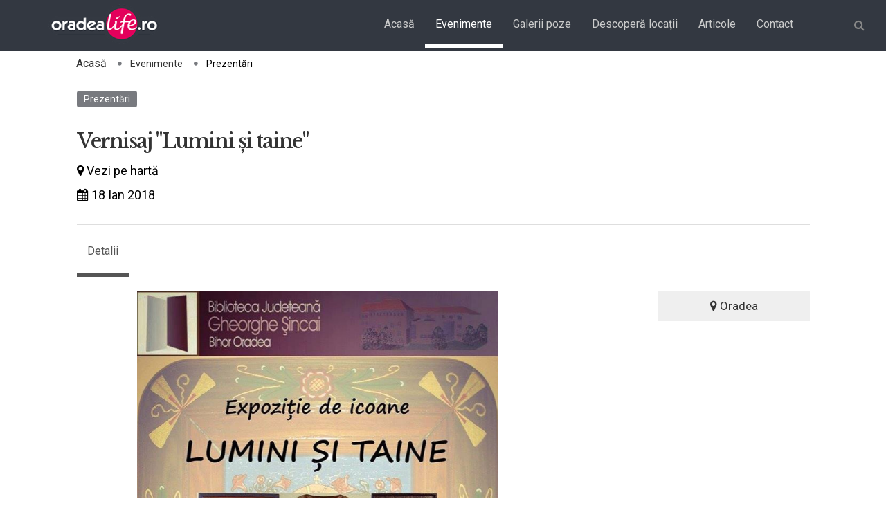

--- FILE ---
content_type: text/html; charset=utf-8
request_url: https://oradealife.ro/evenimente/prezentari/82-vernisaj-lumini-si-taine.html
body_size: 5199
content:

<!DOCTYPE html>
<html lang="ro-ro" dir="ltr">
<head profile="http://www.w3.org/2005/10/profile">
	<link rel="icon" type="image/png" href="https://oradealife.ro//images/ol-favicon.png">
    <meta name="viewport" content="width=device-width, initial-scale=1" />
    <meta property="fb:app_id" content="1359132100829671" />
	<meta property="og:site_name" content="OradeaLife" />
    <meta property="og:locale" content="ro-RO" />
    <meta charset="utf-8" />
	<base href="https://oradealife.ro/evenimente/prezentari/82-vernisaj-lumini-si-taine.html" />
	<meta name="keywords" content="Oradea, Evenimente, Poze, Foto, Spectacole, Concerte" />
	<meta name="title" content="Vernisaj &quot;Lumini și taine&quot; " />
	<meta name="description" content="Biblioteca Județeană „Gheorghe Șincai&quot; Bihor va găzdui joi, 18 ianuarie 2018, ora 13:00, în galeria expozițională de la parterul Sediului central, vernisajul expoziției de pictură „Lumini și taine&quot;.
Expoziția va..." />
	<title>Vernisaj &quot;Lumini și taine&quot; </title>
	<link href="/templates/oradealife/css/vendor.min.css" rel="stylesheet" />
	<link href="/templates/oradealife/css/template.min.css" rel="stylesheet" />
	<script src="https://maps.googleapis.com/maps/api/js?key=AIzaSyCRTbdcKaBQm-161LcLHUGy0BrKpjyn_T4"></script>
	<script src="https://oradealife.ro/media/com_olbase/js/ollayoutgmapsfrontendwide.min.js"></script>
	<script src="/templates/oradealife/js/vendor.priority.min.js"></script>
	<script src="/templates/oradealife/js/vendor.min.js" defer></script>
	<script src="/templates/oradealife/js/template.min.js" defer></script>
	<script>
window.olbaseurl = "https://oradealife.ro/";jQuery(function($){ initTooltips(); $("body").on("subform-row-add", initTooltips); function initTooltips (event, container) { container = container || document;$(container).find(".hasTooltip").tooltip({"html": true,"container": "body"});} });
	jQuery(function ($) {
		initChosen();
		$("body").on("subform-row-add", initChosen);

		function initChosen(event, container)
		{
			container = container || document;
			$(container).find(".advancedSelect").chosen({"disable_search_threshold":10,"search_contains":true,"allow_single_deselect":true,"placeholder_text_multiple":"Type or select some options","placeholder_text_single":"Selecta\u021bi o op\u021biune","no_results_text":"Selecta\u021bi c\u00e2teva op\u021biuni"});
		}
	});
	
window.addEventListener('DOMContentLoaded', function() {
	(function($) {
		jQuery(document).ready(function() {
			var value, searchword = jQuery('#mod-finder-searchword93');

			// Get the current value.
			value = searchword.val();

			// If the current value equals the default value, clear it.
			searchword.on('focus', function ()
			{
				var el = jQuery(this);

				if (el.val() === 'Căutare...')
				{
					el.val('');
				}
			});

			// If the current value is empty, set the previous value.
			searchword.on('blur', function ()
			{
				var el = jQuery(this);

				if (!el.val())
				{
					el.val(value);
				}
			});

			jQuery('#mod-finder-searchform93').on('submit', function (e)
			{
				e.stopPropagation();
				var advanced = jQuery('#mod-finder-advanced93');

				// Disable select boxes with no value selected.
				if (advanced.length)
				{
					advanced.find('select').each(function (index, el)
					{
						var el = jQuery(el);

						if (!el.val())
						{
							el.attr('disabled', 'disabled');
						}
					});
				}
			});
				var suggest = jQuery('#mod-finder-searchword93').autocomplete({
					serviceUrl: '/component/finder/?task=suggestions.suggest&amp;format=json&amp;tmpl=component',
					paramName: 'q',
					minChars: 1,
					maxHeight: 400,
					width: 300,
					zIndex: 9999,
					deferRequestBy: 500,
					onSelect: function(suggestion) {
						jQuery(this).parent().parent().submit()
					}
				});
		});
	})(jQuery);
});
	</script>
	<meta property="og:title" content="Vernisaj &quot;Lumini și taine&quot; " />
	<meta property="og:description" content="Biblioteca Județeană „Gheorghe Șincai&quot; Bihor va găzdui joi, 18 ianuarie 2018, ora 13:00, în galeria expozițională de la parterul Sediului central, vernisajul expoziției de pictură „Lumini și taine&quot;.
Expoziția va..." />
	<meta property="og:type" content="website" />
	<meta property="og:url" content="/evenimente/prezentari/82-vernisaj-lumini-si-taine.html" />
	<meta property="og:image" content="https://oradealife.ro/media/com_olevent/upload/9-prezentari/big/vernisaj-lumini-si-taine-82.jpg" />
	<meta property="og:image:width" content="1356" />
	<meta property="og:image:height" content="1920" />
	<link rel="canonical" href="http://oradealife.ro/evenimente/prezentari/82-vernisaj-lumini-si-taine.html" />



<script type="text/javascript">
            
 var _gaq = _gaq || [];
 _gaq.push(['_setAccount', 'UA-101506436-1']);
_gaq.push(['_trackPageview']);
 (function() {
  var ga = document.createElement('script'); ga.type = 'text/javascript'; ga.async = true;
  ga.src = ('https:' === document.location.protocol ? 'https://ssl' : 'http://www') + '.google-analytics.com/ga.js';
  var s = document.getElementsByTagName('script')[0]; s.parentNode.insertBefore(ga, s);
 })();
</script>
<!-- Asynchonous Google Analytics Plugin by PB Web Development -->

</head>
<body>
    <div class="site-container">
        <div class="content-container">
            <div class="content-container-overlay hidden-md hidden-lg"></div>
                        <header class="header header-menu header-divider-bottom affix">
                <div class="container">
                    <div class="sr-only">
                        <a href="#main-content" title="" target="_self">
                            <span></span>
                        </a>
                        <a href="#main-navigation" title="" target="_self">
                            <span></span>
                        </a>
                    </div>
                    <div class="header-container header-divider-right clearfix">
                        
<nav class="nav navbar-default" id="main-menu">
		<div class="navbar-header">
			<button type="button" class="navbar-toggle collapsed" data-toggle="collapse" data-target="#main-navigation" aria-expanded="false">
				<span class="sr-only">TPL_ORADEALIFE_TOGGLE_NAVIGATION</span>
				<span class="icon-bar"></span>
				<span class="icon-bar"></span>
				<span class="icon-bar"></span>
			</button>
			<a class="navbar-brand" href="https://oradealife.ro/"><img src="https://oradealife.ro/templates/oradealife/images/oradealife-logo.png" alt="OradeaLife" title="Oradealife" /></a>
		</div>
		
			<div class="collapse navbar-collapse" id="main-navigation">
		<ul class="nav navbar-nav navbar-right">
<li class="item-115"><a href="/" >Acasă</a></li><li class="item-116 active parent"><a href="/evenimente.html" >Evenimente</a></li><li class="item-117 parent"><a href="/galerii-poze.html" >Galerii poze</a></li><li class="item-118 parent"><a href="/descopera-locatii.html" >Descoperă locații</a></li><li class="item-119"><a href="/articole.html" >Articole</a></li><li class="item-120"><a href="/contact.html" >Contact</a></li><li class="item-125 icon-link fb-link hidden-md hidden-lg"><a class="icon-link fb-link hidden-md hidden-lg" href="https://www.facebook.com/OradeaLife.ro/" target="_blank" ><span class="link-title">Facebook</span></a></li><li class="item-126 icon-link yt-link hidden-md hidden-lg"><a class="icon-link yt-link hidden-md hidden-lg" href="https://www.youtube.com/user/OradeaLife" target="_blank" ><span class="link-title">Youtube</span></a></li><li class="item-267  icon-link highres-toggle hidden-md hidden-lg"><a class=" icon-link highres-toggle hidden-md hidden-lg" href="/" ><span class="link-title">Descarcă imagini la rezoluție mare</span></a></li>		</ul>
	</div><!-- /.navbar-collapse -->
</nav>
<form id="mod-finder-searchform93" action="/rezultate-cautare.html" method="get" class="form-search">
	<div class="finder search-form">
		<label for="mod-finder-searchword93" class="element-invisible finder search-form sr-only">Căutare</label><input type="search" name="q" id="mod-finder-searchword93" class="search-query input-medium" size="25" value="" placeholder="Căutare..."/><button class="search-button" type="submit"><i class="fa fa-search"></i></button><button class="search-button search-close" type="submit"><i class="fa fa-times"></i></button>
							</div>
</form>

                    </div>
                </div>
            </header>
            <section id="main-content">
                <main>
                    

<div class="breadcrumb-container hidden-xs hidden-sm">
	<div class="container">
		<ul itemscope itemtype="https://schema.org/BreadcrumbList" class="breadcrumb hidden-xs hidden-sm">
								<li itemprop="itemListElement" itemscope itemtype="https://schema.org/ListItem">
													<a itemprop="item" href="/" class="pathway"><span itemprop="name">Acasă</span></a>
						
						<meta itemprop="position" content="1">
					</li>
									<li itemprop="itemListElement" itemscope itemtype="https://schema.org/ListItem">
													<a itemprop="item" href="/evenimente.html" class="pathway"><span itemprop="name">Evenimente</span></a>
						
						<meta itemprop="position" content="2">
					</li>
									<li itemprop="itemListElement" itemscope itemtype="https://schema.org/ListItem" class="active">
						<span itemprop="name">
							Prezentări						</span>
						<meta itemprop="position" content="3">
					</li>
						</ul>
	</div>
</div>

                    <div id="system-message-container" class="container container_padding">
	</div>

					
<div class="event component component_divider container container_padding item-container">
	<div class="container-wrapper">

		<div class="heading heading_relative clearfix">
			<div class="heading-title pull-left">
				<div class="product-hero-category">
					<a href="/evenimente/prezentari.html" class="label label-primary">Prezentări</a>
				</div>
				<h1 class="product-hero-title">Vernisaj "Lumini și taine" </h1>
				<div class="clearfix"></div>
                                    <div class="product-hero-info">
                    <a href="#olgmap" class="list-item-map smooth-scroll">
                        <i class="fa fa-map-marker" aria-hidden="true"></i>
                                                    Vezi pe hartă                                            </a>
                    </div>
                                <div class="product-hero-info">
                    <span class="item-date">
                        <i class="fa fa-calendar" aria-hidden="true"></i>
                        18 Ian 2018                    </span>
                </div>
			</div>
		</div>

		<ul class="nav nav-tabs ol-nav" role="tablist">
			<li role="presentation" class="active"><a href="#details" aria-controls="details" role="tab" data-toggle="tab">Detalii</a></li>
			
					</ul>

		<div class="row">
			<div class="col-sm-8">

				<div class="tab-content">
					<div role="tabpanel" class="tab-pane active" id="details">
						<div class="row">
							<div class="col-sm-12">
								<div class="item-presentation-gallery event-presentation-gallery">
									<div>
										<img class="img-responsive img-scalable" src="[data-uri]" data-src-low="/media/com_olevent/upload/9-prezentari/med/vernisaj-lumini-si-taine-82.jpg" data-src-high="/media/com_olevent/upload/9-prezentari/big/vernisaj-lumini-si-taine-82.jpg" />
									</div>
								</div>
							</div>
							<div class="col-sm-12 event-description item-description">
								<p>Biblioteca Județeană „Gheorghe Șincai" Bihor va găzdui joi, 18 ianuarie 2018, ora 13:00, în galeria expozițională de la parterul Sediului central, vernisajul expoziției de pictură „Lumini și taine".</p>
<p>Expoziția va cuprinde icoane pictate de Cosmin Florentin Pop, preot ortodox la Jaca, Ungaria.</p>
<p>Evenimentul este organizat cu sprijinul Asociaţiei Femeilor Ortodoxe Române din Episcopia Oradiei (AFOREO), reprezentată la eveniment de dna Viorica Chertes.</p>							</div>
						</div>
					</div>

									</div>
			</div>
			<div class="col-sm-4 item-contact event-contact">
									<a href="/descopera-locatii/divertisment-si-recreere/174-oradea.html" class="item-info-item event-info-item event-tel"><i class="fa fa-map-marker"></i> Oradea</a>
				                							</div>
		</div>
	</div>
</div>

	<script type="text/javascript">
		var locations = [];
		locations.push({
			id: 174,
			lat: '47.05482150',
			lng: '21.92874312',
			zoom: 15,
			title: 'Vernisaj &quot;Lumini și taine&quot; ',
			infoWindow: {
				content: '<p><strong>Vernisaj &quot;Lumini și taine&quot; </strong><br /><br /><strong>Oradea</strong><br /><img class="img-responsive" src="/media/com_ollocation/upload/13-timp-liber/med/oradea-174.jpg" alt="Vernisaj &quot;Lumini și taine&quot; " style="max-width:200px" /><br /></p>'
			}
		});
		window.ollocations = locations;
	</script>

	
<div class="olgmap wide" tabindex="-1" role="dialog" id="olgmap">
</div>


                    
<div class="breadcrumb-container above-footer hidden-xs hidden-sm">
	<div class="container">
		<ul itemscope itemtype="https://schema.org/BreadcrumbList" class="breadcrumb above-footer hidden-xs hidden-sm">
								<li itemprop="itemListElement" itemscope itemtype="https://schema.org/ListItem">
													<a itemprop="item" href="/" class="pathway"><span itemprop="name">Acasă</span></a>
						
						<meta itemprop="position" content="1">
					</li>
									<li itemprop="itemListElement" itemscope itemtype="https://schema.org/ListItem">
													<a itemprop="item" href="/evenimente.html" class="pathway"><span itemprop="name">Evenimente</span></a>
						
						<meta itemprop="position" content="2">
					</li>
									<li itemprop="itemListElement" itemscope itemtype="https://schema.org/ListItem" class="active">
						<span itemprop="name">
							Prezentări						</span>
						<meta itemprop="position" content="3">
					</li>
						</ul>
	</div>
</div>

                </main>
            </section>
			<footer class="footer">
				<div class="container container_padding">
					<div class="container-wrapper">
						<div class="row">
							<div class="col-md-3 col-sm-4 col-xs-6">
								<ul class="nav menu mod-list">
<li class="item-249 deeper parent"><a href="/galerii-poze.html" title="Oradea life - galerii poze la evenimente din Oradea">Galerii poze</a><ul class="nav-child unstyled small"><li class="item-231"><a href="/galerii-poze/spectacole.html" >Spectacole</a></li><li class="item-232"><a href="/galerii-poze/targuri.html" >Târguri</a></li><li class="item-233"><a href="/galerii-poze/prezentari.html" >Prezentări</a></li><li class="item-234"><a href="/galerii-poze/festivaluri.html" >Festivaluri</a></li><li class="item-235"><a href="/galerii-poze/petreceri.html" >Petreceri</a></li><li class="item-236"><a href="/galerii-poze/concerte.html" >Concerte</a></li><li class="item-237"><a href="/galerii-poze/expozitii.html" >Expoziții</a></li><li class="item-238"><a href="/galerii-poze/afaceri.html" >Afaceri</a></li><li class="item-239"><a href="/galerii-poze/sportive.html" >Sportive</a></li><li class="item-240"><a href="/galerii-poze/diverse.html" >Diverse</a></li></ul></li></ul>

							</div>
							<div class="col-md-3 col-sm-4 col-xs-6">
								<ul class="nav menu mod-list">
<li class="item-250 deeper parent"><a href="/descopera-locatii.html" >Descoperă locații</a><ul class="nav-child unstyled small"><li class="item-241"><a href="/descopera-locatii/cazare.html" >Cazare</a></li><li class="item-242"><a href="/descopera-locatii/mancare-si-bautura.html" >Mâncare și băutură</a></li><li class="item-243"><a href="/descopera-locatii/cumparaturi.html" >Cumpărături</a></li><li class="item-244"><a href="/descopera-locatii/servicii-si-afaceri.html" >Servicii</a></li><li class="item-245"><a href="/descopera-locatii/arta-si-cultura.html" >Artă și cultură</a></li><li class="item-246"><a href="/descopera-locatii/atractii-turistice.html" >Atracții turistice</a></li><li class="item-247"><a href="/descopera-locatii/divertisment-si-recreere.html" >Divertisment și recreere</a></li></ul></li></ul>

							</div>
							<div class="clearfix footer-divider hidden-lg hidden-md hidden-sm"></div>
							<div class="col-md-3 col-sm-4 col-xs-6">
								<ul class="nav menu mod-list">
<li class="item-248 alias-parent-active deeper parent"><a href="/evenimente.html" >Evenimente</a><ul class="nav-child unstyled small"><li class="item-221"><a href="/evenimente/spectacole.html" >Spectacole</a></li><li class="item-222"><a href="/evenimente/targuri.html" >Târguri</a></li><li class="item-223 current active"><a href="/evenimente/prezentari.html" >Prezentări</a></li><li class="item-224"><a href="/evenimente/festivaluri.html" >Festivaluri</a></li><li class="item-225"><a href="/evenimente/petreceri.html" >Petreceri</a></li><li class="item-226"><a href="/evenimente/concerte.html" >Concerte</a></li><li class="item-227"><a href="/evenimente/expozitii.html" >Expoziții</a></li><li class="item-229"><a href="/evenimente/afaceri.html" >Afaceri</a></li><li class="item-228"><a href="/evenimente/sportive.html" >Sportive</a></li><li class="item-230"><a href="/evenimente/diverse.html" >Diverse</a></li></ul></li></ul>

							</div>
							<div class="clearfix footer-divider hidden-lg hidden-md hidden-xs"></div>
							<div class="col-md-3 col-sm-4 col-xs-6">
								<ul class="nav menu mod-list">
<li class="item-255"><a href="/articole.html" >Articole</a></li></ul>

							</div>
						</div>
					</div>
				</div>
			</footer>
			<footer class="footer-bottom">
				<div class="container container_padding">
					<div class="container-wrapper">
						<div class="row">
							<div class="col-md-3 col-sm-12">
								

<div class="custom footer-logo"  >
	<p><a href="/?view=default"><img src="/images/oradealife-logo-header.png" alt="" /></a></p></div>

							</div>
							<div class="col-md-9 col-sm-12">
								<ul class="nav menu mod-list">
<li class="item-294"><a href="https://www.facebook.com/OradeaLife.ro/" class="icon-link fb-link" target="_blank" rel="noopener noreferrer">Facebook</a></li><li class="item-295"><a href="https://www.youtube.com/user/OradeaLife" class="icon-link yt-link" target="_blank" rel="noopener noreferrer">Youtube</a></li><li class="item-296"><a href="http://www.topsound.ro" target="_blank" rel="noopener noreferrer">Topsound</a></li><li class="item-258"><a href="/termeni-si-conditii.html" >Termeni și condiții</a></li><li class="item-260"><a href="/contact.html" >Contact</a></li><li class="item-261 divider"><span class="separator ">© Copyright 2019</span>
</li></ul>

							</div>
						</div>
					</div>
				</div>
			</footer>
        </div>
    </div>
</body>
</html>



--- FILE ---
content_type: text/css
request_url: https://oradealife.ro/templates/oradealife/css/template.min.css
body_size: 6383
content:
body{font-family:"Helvetica Neue",Helvetica,Arial,sans-serif;font-size:14px;font-size:1.4rem;line-height:1.42857;color:#333}h1{font-family:Georgia,"Times New Roman",serif;font-size:50px;font-size:5rem;font-weight:500;letter-spacing:-2px;letter-spacing:-.2rem}h2{color:#000;font-family:"Helvetica Neue",Helvetica,Arial,sans-serif;font-size:33px;font-size:3.3rem;font-weight:700;line-height:20px;line-height:2rem;letter-spacing:-1px;letter-spacing:-.1rem}h3{color:#000;font-size:24px;font-size:2.4rem;line-height:24px;line-height:2.4rem}@media (max-width:375px){h3{font-size:20px;font-size:2rem;line-height:20px;line-height:2rem}}@media (max-width:320px){h3{font-size:18px;font-size:1.8rem;line-height:18px;line-height:1.8rem}}h4,h5,h6{color:#232323;font-family:"Helvetica Neue",Helvetica,Arial,sans-serif;font-size:16px;font-size:1.6rem;line-height:26px;line-height:2.6rem}h2 .alternate,h2.alternate{color:#5f5f5f;font-style:italic;font-weight:100;font-size:26px;font-size:2.6rem}p{font-family:"Helvetica Neue",Helvetica,Arial,sans-serif;font-size:15px;font-size:1.5rem;line-height:22px;line-height:2.2rem;margin:0 0 10px;margin:0 0 1rem}a{-webkit-transition:color .3s;transition:color .3s;cursor:pointer;color:inherit}@media (min-width:768px){.navbar-toggle{display:block}.content-container+.navbar-collapse .navbar-nav{margin:7.5px -15px}.content-container+.navbar-collapse .navbar-right{float:none!important}.content-container+.navbar-collapse .navbar-nav>li{float:none}}@media (min-width:992px){.navbar-toggle{display:none}}.navbar-default .navbar-toggle{border:0 none}.navbar-default .navbar-toggle .icon-bar{height:4px}.navbar-default .navbar-toggle:focus,.navbar-default .navbar-toggle:hover{background:transparent none}.navbar-default .navbar-toggle:focus .icon-bar,.navbar-default .navbar-toggle:hover .icon-bar{background-color:#bbb}.label-primary{background-color:#787a7f;color:#fff;padding:5px 10px;padding:.5rem 1rem;font-size:14px;font-size:1.4rem;font-weight:400;display:inline-block}.label-primary[href]:focus,.label-primary[href]:hover{background-color:#787a7f}.component+.component_divider,.component_divider+.component{margin-top:20px;margin-top:2rem}@media (max-width:375px){.component+.component_divider,.component_divider+.component{margin-top:10px;margin-top:1rem}}@media (max-width:320px){.component+.component_divider,.component_divider+.component{margin-top:10px;margin-top:1rem}}.component_divider .row{position:relative}.component_divider+.component_divider{margin-top:10px;margin-top:1rem;padding-top:25px;padding-top:2.5rem}@media (max-width:375px){.component_divider+.component_divider{margin-top:5px;margin-top:.5rem;padding-top:15px;padding-top:1.5rem}}@media (max-width:320px){.component_divider+.component_divider{margin-top:2px;margin-top:.2rem;padding-top:5px;padding-top:.5rem}}.heading{margin-bottom:30px;margin-bottom:3rem}@media (max-width:320px){.heading{margin-bottom:15px;margin-bottom:1.5rem}}@media (max-width:375px){.heading{margin-bottom:15px;margin-bottom:1.5rem}}.heading_relative{position:relative}.heading-options{float:right}.heading-cta{margin-top:-5px;margin-top:-.5rem}.title{margin:10px 10px 0 0;margin:1rem 1rem 0 0;float:left}.title.title_component{float:none}.title+.title.title_secondary{font-size:33px;font-size:3.3rem}@media (max-width:375px){.title+.title.title_secondary,.title.title_main{font-size:24px;font-size:2.4rem}}@media (max-width:320px){.title+.title.title_secondary,.title.title_main{font-size:24px;font-size:2.4rem}}.calendar-container .title{float:none}.btn{display:inline-block;border-radius:2px;border:0;line-height:1;height:auto;-webkit-transition:all .1s;transition:all .1s;font-size:12px;font-size:1.2rem}.btn-pent{padding:15px 23px;padding:1.5rem 2.3rem;font-family:"Helvetica Neue",Helvetica,Arial,sans-serif;color:#232323;background-color:#fff;box-shadow:inset 0 0 0 2px #aeaeae;text-transform:uppercase}.btn-pent:hover{box-shadow:inset 0 0 0 4px #aeaeae;background-color:#fff}.btn-cta{margin-top:25px;margin-top:2.5rem}.modal .vertical-alignment-helper{display:table;height:100%;width:100%;pointer-events:none}.modal .vertical-align-center{display:table-cell;vertical-align:middle;pointer-events:none}.modal .vertical-align-center .modal-content{width:inherit;height:inherit;margin:0 auto;pointer-events:all}.modal .vertical-align-center .modal-body{min-height:calc(70vh)}.modal #olgmap{width:100%;height:100%}.vcenter-parent{position:relative}.vcenter{position:absolute;top:50%;transform:translateY(-50%)}.list-container .fa-spinner{font-size:64px}.breadcrumb-container{margin-bottom:20px;margin-bottom:2rem}@media (max-width:767px){.breadcrumb-container{margin-bottom:10px;margin-bottom:1rem}}.breadcrumb{margin-bottom:0;background:transparent none}.container-fluid .breadcrumb{padding:8px 0;padding:.8rem 0}.breadcrumb-container.above-footer{margin-bottom:0;margin-top:20px;margin-top:2rem}.breadcrumb>li{position:relative;padding-left:25px;padding-left:2.5rem;padding-right:6px;padding-right:.6rem;font-size:16px;font-size:1.6rem}.container-fluid .breadcrumb>li:first-of-type{padding-left:0}.breadcrumb>li.active{color:#000}.breadcrumb>li+li{font-size:14px;font-size:1.4rem}.breadcrumb>li+li:before{font-family:FontAwesome;content:"";font-size:6.667px;font-size:.667rem;color:#787a7f;display:inline-block;position:absolute;top:4px;left:2px}.img-responsive{width:100%}.gallery-image-download{padding:10px}.slick-gallery img.img-responsive{width:100%}.slick-gallery img.img-responsive.img-vertical{width:auto;height:100%;margin:0 auto}.slick-gallery .slick-prev{left:20px;z-index:1}.slick-gallery .slick-next{right:20px}.slick-gallery .slick-next:before,.slick-gallery .slick-prev:before{color:#000}.slick-gallery .slick-dots{bottom:-35px}.slick-gallery .slick-next,.slick-gallery .slick-prev{background:#000;opacity:0;width:50px;height:50px}.slick-gallery .slick-prev{left:0}.slick-gallery .slick-next{right:0}.slick-gallery .slick-next,.slick-gallery .slick-prev{opacity:.6}.slick-gallery .slick-next:before,.slick-gallery .slick-prev:before{color:#fff;font-family:FontAwesome;font-size:30px;font-size:3rem}.slick-gallery .slick-prev:before{content:""}.slick-gallery .slick-next:before{content:""}.slick-dots li button:before{font-size:9px;content:"";background-color:#000;border-radius:50%;width:12px;height:12px;border:2px solid rgba(255,255,255,.8)}.site-container{position:relative;overflow:hidden}.content-container{transition:all,.2s;overflow:hidden}.content-container-overlay{display:none;height:100%;width:100%;position:absolute;z-index:8000;top:73px;background:rgba(0,0,0,.5)}.content-container_open .content-container-overlay{display:block}.header{background-color:#343942;min-height:73px;position:relative}@media (max-width:320px){.header .container-fluid{padding:0}.header .container-fluid .nav#main-menu{padding:0 0 0 5px;padding:0 0 0 .5rem}}.header.affix{top:0;left:0;width:100%;z-index:8000;background-color:rgba(52,57,66,.9);position:fixed;transition:left,.2s}.header.affix.open{left:calc(100% - 75px)}.content-container>#main-content{border-top:73px solid #343942}.footer{margin-top:0;background-color:#333;color:#8e9197;padding:20px;padding:2rem}.homepage .footer{margin-top:40px}.footer-divider{margin-bottom:20px;margin-bottom:2rem}.footer .nav>li>a{display:inline-block;padding:0;color:#fff;font-family:"Libre Baskerville",Georgia,"Times New Roman",serif;font-size:18px;font-size:1.8rem;margin-bottom:10px;margin-bottom:1rem}.footer .nav>li>a:focus,.footer .nav>li>a:hover{background:transparent none}.footer .nav li a:focus,.footer .nav li a:hover{color:#fff;text-decoration:none}.footer .nav li .nav-child{padding-left:20px;padding-left:2rem}.footer .nav li .nav-child li{list-style:inside none}.footer .nav li .nav-child li a{display:inline-block;padding:5px 0;padding:.5rem 0}.footer-bottom .container_padding.container-fluid{text-align:center}.footer-bottom .container-wrapper .row>div{min-height:96px;min-height:9.6rem;line-height:96px;line-height:9.6rem}.footer-bottom .container_padding.container-fluid .container-wrapper .row>div{min-height:64px;min-height:6.4rem;line-height:64px;line-height:6.4rem}.footer-bottom p{margin:0;padding:20px 0;padding:2rem 0}.footer-bottom .container_padding.container-fluid .footer-logo p{padding:10px 0 0}.footer-bottom .nav li{display:inline-block}.footer-bottom .nav li a,.footer-bottom .nav li span{display:inline;color:#3f3f3f;font-size:12px;font-size:1.2rem}.footer-bottom .nav li a:focus,.footer-bottom .nav li a:hover{background:transparent none}.activebar-container{position:fixed;width:100%;bottom:0;left:0;padding:20px;background-color:#555;color:#fff}.activebar-container p{margin:0}nav#main-menu{min-height:73px;background:transparent none;border-color:transparent;padding:0 4.3333% 0 0}nav#main-menu .navbar-brand{padding:0 15px 0 0;height:auto}nav#main-menu .navbar-brand img{margin-top:6px}@media (min-width:768px){#main-menu .navbar-collapse.collapse{display:none!important}}@media (min-width:992px){#main-menu .navbar-collapse.collapse{display:block!important}}@media (max-width:991px){nav#main-menu .navbar-header{float:none}nav#main-menu .navbar-brand{display:block;float:none;width:161px;margin:0 auto}}nav#main-menu .navbar-nav>li{position:relative}nav#main-menu .navbar-nav>li>a{color:#ccc;font-family:"Helvetica Neue",Helvetica,Arial,sans-serif;font-size:16px;font-size:1.6rem;line-height:39px;line-height:3.9rem;transition:box-shadow .3s}nav#main-menu .navbar-nav>li>a:hover{color:#fff;box-shadow:inset 0 -5px #ccc}nav#main-menu .navbar-nav>li.active>a{color:#fff;box-shadow:inset 0 -5px #fff}.wf-active nav#main-menu .navbar-nav>li>a{font-family:Roboto,"Helvetica Neue",Helvetica,Arial,sans-serif}nav#main-menu .navbar-nav>li.active>a{background:transparent none}nav#main-menu .navbar-toggle{margin-top:18px;margin-top:1.8rem;float:left}@media (max-width:991px){.content-container_open{transform:translate3d(calc(100% - 75px),0,0) scale3d(1,1,1)}#main-navigation{top:0;left:calc(75px - 100%);position:fixed;height:100%!important;transition:all .15s;width:calc(100% - 75px);background-color:rgba(52,57,66,1)}#main-navigation[aria-expanded=true]{border-right:1px solid #888;left:0}#main-navigation li>a{padding:20px 28px;padding:2rem 2.8rem;color:#ccc;border-bottom:1px solid #888;text-transform:uppercase;display:block;font-weight:700;font-family:"Helvetica Neue",Helvetica,Arial,sans-serif;transition:box-shadow .3s}#main-navigation li>a:focus,#main-navigation li>a:hover{box-shadow:inset 5px 0 #ccc;color:#fff;background:transparent none}.wf-active #main-navigation li>a{font-family:Roboto,"Helvetica Neue",Helvetica,Arial,sans-serif}#main-navigation li.active>a{color:#fff;box-shadow:inset 5px 0 #fff}#main-navigation li.icon-link{float:left}#main-navigation li.icon-link>a{border-bottom:none;font-family:FontAwesome;font-size:28px;font-size:2.8rem;font-weight:400;text-rendering:auto;-webkit-font-smoothing:antialiased;-moz-osx-font-smoothing:grayscale;color:#ccc;box-shadow:none;padding:18px 10px;padding:1.8rem 1rem}#main-navigation li.icon-link>a:active,#main-navigation li.icon-link>a:focus,#main-navigation li.icon-link>a:hover{color:#ccc}#main-navigation li.icon-link>a.highres-toggle,#main-navigation li.icon-link>a.highres-toggle:active,#main-navigation li.icon-link>a.highres-toggle:focus,#main-navigation li.icon-link>a.highres-toggle:hover{color:#666}#main-navigation li.icon-link>a.highres-toggle.selected{color:#ccc}#main-navigation li.icon-link>a .link-title{display:none}#main-navigation li.icon-link>a.highres-toggle .link-title{display:block;font-size:1rem;line-height:1rem;text-transform:none;color:#999;font-family:Roboto,"Helvetica Neue",Helvetica,Arial,sans-serif}#main-navigation li.icon-link>a.highres-toggle.selected .link-title{color:#fff}#main-navigation a.fb-link:before{content:"\f09a"}#main-navigation a.yt-link:before{content:""}#main-navigation a.highres-toggle:before{content:"\f03e";float:left;margin-right:10px}#main-navigation a.highres-toggle:after{content:"";display:table;clear:both}}#secondary-menu{margin-bottom:20px;margin-bottom:2rem}#secondary-menu .navbar-toggle{float:none;text-align:center;cursor:pointer}#secondary-menu .navbar-toggle span{text-transform:uppercase;font-weight:700}#secondary-menu .navbar-toggle i{display:block;float:right}#secondary-menu .navbar-collapse{padding:0;text-transform:uppercase}#secondary-menu .container-fluid{padding:0}#secondary-menu .navbar-collapse li{height:70px;height:7rem;border-bottom:1px solid #dedede}#secondary-menu .navbar-collapse a{color:#787a7f;font-weight:700;line-height:50px;line-height:5rem;transition:box-shadow .3s}#secondary-menu .navbar-collapse a:hover{box-shadow:inset 5px 0 #000;color:#000;background:transparent none}@media (min-width:768px){#secondary-menu .navbar-collapse.collapse{display:none!important}#secondary-menu .navbar-collapse.collapse.in{display:block!important}}@media (min-width:992px){#secondary-menu .navbar-collapse.collapse{display:block!important}#secondary-menu .navbar-collapse li{float:left;border-bottom:0 none}#secondary-menu .navbar-collapse a{text-transform:initial}#secondary-menu .navbar-collapse a:hover{box-shadow:inset 0 -5px #000}}.nav-tabs.ol-nav{border:0 none}.nav-tabs.ol-nav li{margin-bottom:0}.nav-tabs.ol-nav li a,.nav-tabs.ol-nav li a:focus,.nav-tabs.ol-nav li a:hover{border:0 none;background-color:transparent;font-size:16px;font-size:1.6rem;line-height:55px;line-height:5.5rem;transition:box-shadow .3s}.nav-tabs.ol-nav li a:hover{color:#000;box-shadow:inset 0 -5px #acacac}.nav-tabs.ol-nav li.active a{box-shadow:inset 0 -5px #555}.header .form-search{position:absolute;top:0;right:0;width:78px;height:100%;padding:0 15px;transition:width .3s;transform:translate3d(0,0,0)}@media (max-width:320px){.header .form-search{padding-right:5px;padding-right:.5rem}}.header .form-search.open{width:100%}@media (min-width:992px){.header .form-search.open{width:320px}}.header .form-search .search-form{height:100%}.header .search-form .search-query{position:absolute;left:0;top:0;width:100%;height:100%;border:0 none;padding:10px 20px;padding:1rem 2rem;font-size:22px;font-size:2.2rem;-webkit-appearance:none;opacity:0;background-color:#f2f2f2;z-index:10;transition:opacity .3s;transform:translate3d(0,0,0)}@media (max-width:320px){.header .search-form .search-query{padding-right:5px;padding-right:.5rem}}@media (min-width:992px){.header .search-form .search-query{font-size:16px;font-size:1.6rem}}.header .form-search.open .search-form .search-query{opacity:1}.header .search-form .search-button{height:100%;font-size:22px;font-size:2.2rem;background:transparent none;border:0 none;color:#888;float:right;margin-right:10px;position:relative;z-index:10}@media (max-width:320px){.header .search-form .search-button{padding:0 0 0 44px;padding:0 0 0 4.4rem}}@media (min-width:992px){.header .search-form .search-button{font-size:16px;font-size:1.6rem}}.header .search-form .search-close{display:none}.touchevents .header .form-search.open .search-form .search-button{display:none}.touchevents .header .form-search.open .search-form .search-close{display:block}.carousel{overflow:hidden}.carousel_bleed{overflow:visible}@media (min-width:993px){.container_padding>.container-wrapper{padding-left:2px;padding-right:2px}}@media (min-width:1200px){.container_padding>.container-wrapper{padding-left:41px;padding-left:4.1rem;padding-right:40px;padding-right:4rem}}.carousel_bleed .slick-list{overflow:visible}.carousel_variable_width .highlight{padding:0 15px;padding:0 1.5rem}.carousel_bleed .carousel-control{position:absolute;width:100%;height:100%;z-index:2;top:0;background:rgba(255,255,255,.5);opacity:1}.carousel_bleed .carousel-control-prev{transform:translateX(-100%);right:15px;left:auto;box-shadow:10px 0 15px 0 rgba(255,255,255,.5)}.carousel_bleed .carousel-control-next{transform:translateX(100%);left:15px;background:transparent none}@media (min-width:1200px){.carousel_bleed .carousel-control-next{box-shadow:-10px 0 15px 0 rgba(255,255,255,.5);background:rgba(255,255,255,.5)}}.carousel-btn-nav{position:absolute;padding:0;border:0;background:#000;color:transparent;text-indent:-999rem;top:calc((100vw - 30px)/ 1.5 / 2);transform:translateY(-50%);width:50px;height:50px;opacity:0;display:none}.event-slider .carousel-btn-nav{top:235.5px}.highlights_carousel:hover .carousel-btn-nav,.touchevents .highlights_carousel .carousel-btn-nav{opacity:.4}.carousel-btn-nav{display:block}.carousel-swipe-icon{width:64px;height:64px;background:rgba(255,255,255,.9);padding:4px;position:absolute;left:50%;top:20%;transform:translateX(-50%);border-radius:16px;display:none}.carousel-swipe-icon .swipe-icon{width:100%;height:100%;background:url(../images/icon-swipe.png) center no-repeat;background-size:cover}@media (min-width:481px){.carousel-btn-nav{top:calc((100vw - 60px)/ 2 / 1.5 / 2)}}@media (min-width:767px){.carousel-btn-nav{top:calc((100vw - 60px)/ 2 / 1.5 / 2)}}@media (min-width:993px){.carousel-btn-nav{top:97.5px}}@media (min-width:1200px){.carousel-btn-nav{top:111px}}.carousel_bleed .carousel-control:hover .carousel-btn-nav,.touchevents .carousel_bleed .carousel-control .carousel-btn-nav{opacity:.6}.carousel-btn-nav:before{font-family:FontAwesome;display:inline-block;color:#fff;font-size:30px;font-size:3rem;position:absolute;top:50%;text-indent:0}.carousel-prev{left:0}.carousel-prev:before{font-family:FontAwesome;display:inline-block;content:"";right:50%;transform:translate(50%,-50%)}.carousel_bleed .carousel-prev{left:auto;right:-80px}@media (min-width:1200px){.carousel_bleed .carousel-prev{right:0}}.carousel-next{right:0}.carousel-next:before{font-family:FontAwesome;display:inline-block;content:"";left:50%;transform:translate(-50%,-50%)}.carousel_bleed .carousel-next{right:auto;left:-80px}@media (min-width:1200px){.carousel_bleed .carousel-next{left:0}}.carousel-event-img,.carousel-gallery-img,.carousel-location-img{position:relative}.carousel-event-img img,.carousel-gallery-img img,.carousel-location-img img{width:100%}.carousel-event-label,.carousel-gallery-label,.carousel-location-label{position:absolute;bottom:10px;left:10px;padding:11px 17px;padding:1.1rem 1.7rem;background:rgba(0,0,0,.85);color:#fff;margin-bottom:0}.carousel-event-label_icon:before,.carousel-gallery-label_icon:before,.carousel-location-label_icon:before{margin-right:13px;margin-right:1.3rem}.icon:before{position:relative;padding-right:6px;padding-right:.6rem;font-style:normal}.icon-calendar:before{font-family:FontAwesome;display:inline-block;content:""}.carousel-event-titles_grid,.carousel-gallery-titles_grid,.carousel-location-titles_grid{margin-top:17px;margin-top:1.7rem}.carousel-event-category-title,.carousel-gallery-category-title,.carousel-location-category-title{margin:0 0 8px 0;margin:0 0 .8rem 0;font-size:17px;font-size:1.7rem;line-height:1.5;text-transform:uppercase;font-family:"Helvetica Neue",Helvetica,Arial,sans-serif;color:#6f6f6f;margin-bottom:17px;margin-bottom:1.7rem}.wf-active .carousel-event-category-title,.wf-active .carousel-gallery-category-title,.wf-active .carousel-location-category-title{font-family:Roboto,"Helvetica Neue",Helvetica,Arial,sans-serif;font-weight:700}.carousel-event-link,.carousel-gallery-link,.carousel-location-link{transition:opacity .3s;display:block}.no-touchevents .carousel-event-link:hover,.no-touchevents .carousel-gallery-link:hover,.no-touchevents .carousel-location-link:hover{opacity:.7;text-decoration:none}.carousel-event-title,.carousel-gallery-title,.carousel-location-title{margin-bottom:5px;margin-bottom:.5rem;padding-bottom:2px;padding-bottom:.2rem;transition:color .3s}@media (min-width:992px){.carousel-event-title,.carousel-gallery-title,.carousel-location-title{margin-top:-4px;margin-top:-.4rem}}.carousel-event-description,.carousel-gallery-description,.carousel-location-description{margin-top:10px;margin-top:1rem;color:#6f6f6f;max-height:106px;overflow:hidden}.carousel-event-description p,.carousel-gallery-description p,.carousel-location-description p{margin-bottom:15px}.slick-slide p:last-of-type{margin-bottom:0}@media (max-width:480px){.component.article-slider,.component.event-slider,.component.gallery-slider,.component.location-slider{border-bottom:1px solid #dedede}.carousel .slick-track .slick-slide{padding-top:10px;padding-top:1rem;padding-bottom:10px;padding-bottom:1rem;background-color:#f8f8f8}}.masonry-item{margin-bottom:20px;margin-bottom:2rem;position:relative}.masonry-item .img-wrapper{transition:opacity .3s}.no-touchevents .masonry-item:hover .img-wrapper{opacity:.7}.masonry-container .col-sm-6 .col-sm-6{padding:0 15px}.masonry-item-title{position:absolute;background:rgba(247,247,247,.85);bottom:10px;left:10px;margin:0;padding:10px;padding:1rem;max-width:75%;transition:opacity .5s;font-size:19px;font-size:1.9rem}.wf-active .masonry-item-title{font-family:Roboto,"Helvetica Neue",Helvetica,Arial,sans-serif;font-weight:400}@media (max-width:479px){.masonry-item-title{font-size:15px;font-size:1.5rem}}.masonry-item-overlay{display:none;opacity:0;position:absolute;top:0;left:0;bottom:0;right:0;background:rgba(255,255,255,.85);transition:opacity .5s;display:-webkit-box;display:-ms-flexbox;display:flex;-webkit-box-orient:horizontal;-webkit-box-direction:normal;-ms-flex-direction:row;flex-direction:row;-ms-flex-wrap:nowrap;flex-wrap:nowrap;-webkit-box-pack:center;-ms-flex-pack:center;justify-content:center;-ms-flex-line-pack:center;align-content:center;-webkit-box-align:center;-ms-flex-align:center;align-items:center;padding:0 15%;overflow:hidden}@media (min-width:768px){.masonry-container .col-sm-6 .col-sm-6 .masonry-item-overlay,.masonry-container .col-sm-6.small>.masonry-item .masonry-item-overlay{padding:0 6%}}.masonry-item-container{-webkit-box-pack:center;-ms-flex-pack:center;justify-content:center;-webkit-box-flex:0;-ms-flex:0 1 auto;flex:0 1 auto;-ms-flex-item-align:auto;align-self:auto;z-index:2}.masonry-item-overlay-title_full{line-height:34px;line-height:3.4rem}@media (min-width:768px){.masonry-container .col-sm-6 .col-sm-6 .masonry-item-overlay-title_full,.masonry-container .col-sm-6.small>.masonry-item .masonry-item-overlay-title_full{font-size:20px;font-size:2rem;line-height:20px;line-height:2rem}}.masonry-item-description_full,.masonry-item-description_full p{font-size:19px;font-size:1.9rem;line-height:30px;line-height:3rem;color:#3f3f3f}.masonry-item-description_full{max-height:244px;overflow:hidden}.row+.masonry-item .masonry-item-description_full{max-height:96px}@media (min-width:768px){.masonry-container .col-sm-6 .col-sm-6 .masonry-item-description_full,.masonry-container .col-sm-6 .col-sm-6 .masonry-item-description_full p,.masonry-container .col-sm-6.small>.masonry-item .masonry-item-description_full,.masonry-container .col-sm-6.small>.masonry-item .masonry-item-description_full p{font-size:12px;font-size:1.2rem;line-height:20px;line-height:2rem}.masonry-container .col-sm-6 .col-sm-6 .masonry-item-description_full,.masonry-container .col-sm-6.small>.masonry-item .masonry-item-description_full{max-height:102px;overflow:hidden}}.cover-image-container{position:relative;height:531px}@media (max-width:991px) and (orientation:portrait){.cover-image-container{height:431px}}@media (max-width:991px) and (orientation:landscape){.cover-image-container{height:271px}}.cover-image-container img{position:relative;left:50%;transform:translate(-50%,0);height:100%;width:auto}.cover-image-container .container-fluid.container_padding,.cover-image-container .container.container_padding{position:relative;margin-top:-531px;height:531px}@media (max-width:991px) and (orientation:portrait){.cover-image-container .container-fluid.container_padding,.cover-image-container .container.container_padding{margin-top:-431px;height:431px}}@media (max-width:991px) and (orientation:landscape){.cover-image-container .container-fluid.container_padding,.cover-image-container .container.container_padding{margin-top:-271px;height:271px}}.cover-image-container .container-fluid.container_padding .container-wrapper,.cover-image-container .container.container_padding .container-wrapper{height:100%}@media (min-width:1200px){.cover-image-container .container-fluid.container_padding .container-wrapper,.cover-image-container .container.container_padding .container-wrapper{height:100%;padding:0}}.cover-image-container .cover-text{position:relative;top:100%;transform:translate(0,-110%);color:#fff}.cover-image-container h1.cover-text-title{font-family:Georgia,"Times New Roman",serif;font-size:96px;font-size:9.6rem;line-height:110px;line-height:11rem;text-shadow:2px 2px 4px rgba(0,0,0,1);margin-top:0;margin-bottom:0}@media (max-width:768px){.cover-image-container h1.cover-text-title{font-size:64px;font-size:6.4rem}}.cover-image-container h1.cover-text-title+p{margin-top:0;font-size:16px;font-size:1.6rem;text-shadow:1px 1px 4px rgba(0,0,0,1)}@media (min-width:768px){.list-container .heading .heading-title{max-width:75%}}.list-container .list-item{margin-bottom:30px;margin-bottom:3rem;transition:opacity .3s}.no-touchevents .list-container .list-item:hover{opacity:.7}.list-container .list-item .list-item-img{position:relative}.list-container .list-item .list-item-img img{width:100%}.list-container .list-item .list-item-title{text-decoration:none}.list-container #list .list-item .list-item-title h3{margin-top:0}.list-container .list-item .list-item-map{color:#393939;text-decoration:none}.list-container .nav-pills>li>a{color:#898989;text-transform:uppercase;font-size:16px;font-size:1.6rem}.list-container .nav-pills>li.active>a,.list-container .nav-pills>li.active>a:focus,.list-container .nav-pills>li.active>a:hover{background:transparent none;color:#000;font-weight:700}.list-container .list-item-description-intro{overflow:hidden;max-height:134px;max-height:13.4rem;font-size:15px;font-size:1.5rem;color:#6f6f6f}@media (max-width:767px){.list-container .nav-pills{display:none}.list-container .list-item-description-intro{display:none}}.item-container.component .heading{padding-bottom:20px;padding-bottom:2rem;margin-bottom:0;border-bottom:1px solid #dedede}.item-container.component .heading .product-hero-category{margin-bottom:35px;margin-bottom:3.5rem}.item-container.component .heading h1{font-family:Georgia,"Times New Roman",serif;font-size:29px;font-size:2.9rem;line-height:29px;line-height:2.9rem;margin-bottom:15px;margin-bottom:1.5rem}.wf-active .item-container.component .heading h1{font-family:"Libre Baskerville",Georgia,"Times New Roman",serif}.item-container.component .heading .product-hero-info{color:#000;font-weight:400;font-size:18px;font-size:1.8rem;margin-bottom:10px;margin-bottom:1rem}.item-container.component .heading .product-hero-info a:hover,.item-container.component .heading product-hero-info a:focus{color:#000;text-decoration:none}.item-container.component .tab-pane{padding-top:20px;padding-top:2rem}.item-container.component .item-info-item{display:block;width:100%;padding:10px;background-color:#efefef;min-width:220px;min-width:22rem;text-align:center;text-decoration:none;margin-top:20px;margin-top:2rem;font-size:17px;font-size:1.7rem}@media (min-width:768px){.item-container.component .item-info-item{float:right;width:auto}}.item-container.component .item-info-item:hover{background-color:#343942;color:#fff}.item-container.component .item-presentation-gallery{margin-bottom:40px;margin-bottom:4rem}.item-container.component .item-description{margin:20px 0;margin:2rem 0}.item-container.component .item-description p{font-size:15px;font-size:1.5rem;color:#6f6f6f}.item-container.component .item-contact{margin-bottom:15px;margin-bottom:1.5rem}.list-container.events .date-container,.list-container.events .vcenter,.list-container.search-results .date-container,.list-container.search-results .vcenter{text-align:center;padding:10px;background-color:#cbcdce;color:#1e262d;margin-left:10px}.list-container.events .date-container,.list-container.search-results .date-container{width:calc(41.66666667% - 10px)}.list-container.events .date-container .date-lines-container,.list-container.search-results .date-container .date-lines-container{position:absolute;top:50%;left:50%;transform:translate(-50%,-50%)}.list-container.events .vcenter.odd{right:0;margin-left:0;margin-right:10px}.list-container.events .event-image,.list-container.search-results .event-image{padding-left:0;padding-right:0}@media (min-width:768px){.list-container.events .list-item>.row,.list-container.events .list-item>.row .row,.list-container.events .list-item>.row .row>div,.list-container.events .list-item>.row>div,.list-container.search-results .list-item>.row,.list-container.search-results .list-item>.row .row,.list-container.search-results .list-item>.row .row>div,.list-container.search-results .list-item>.row>div{min-height:165px}}@media (min-width:848px){.list-container.events .list-item>.row,.list-container.events .list-item>.row .row,.list-container.events .list-item>.row .row>div,.list-container.events .list-item>.row>div,.list-container.search-results .list-item>.row,.list-container.search-results .list-item>.row .row,.list-container.search-results .list-item>.row .row>div,.list-container.search-results .list-item>.row>div{min-height:183px}}@media (min-width:992px){.list-container.events .list-item>.row,.list-container.events .list-item>.row .row,.list-container.events .list-item>.row .row>div,.list-container.events .list-item>.row>div,.list-container.search-results .list-item>.row,.list-container.search-results .list-item>.row .row,.list-container.search-results .list-item>.row .row>div,.list-container.search-results .list-item>.row>div{min-height:199px}}@media (min-width:1200px){.list-container.events .list-item>.row,.list-container.events .list-item>.row .row,.list-container.events .list-item>.row .row>div,.list-container.events .list-item>.row>div,.list-container.search-results .list-item>.row,.list-container.search-results .list-item>.row .row,.list-container.search-results .list-item>.row .row>div,.list-container.search-results .list-item>.row>div{min-height:225px}}.list-container.events .date-line-1,.list-container.search-results .date-line-1{font-size:326px;font-size:3.2rem;line-height:32px;line-height:3.2rem}.list-container.events .date-line-2,.list-container.search-results .date-line-2{font-size:22px;font-size:2.2rem;line-height:16px;line-height:1.6rem}.list-container.events .date-line-3,.list-container.search-results .date-line-3{font-size:12px;font-size:1.2rem}.list-container.events .date-line-2.mb10,.list-container.events .date-line-3.mb10{margin-bottom:7px}@media (min-width:848px){.list-container.events .date-line-1,.list-container.search-results .date-line-1{font-size:36px;font-size:3.6rem;line-height:36px;line-height:3.6rem}.list-container.events .date-line-2,.list-container.search-results .date-line-2{font-size:26px;font-size:2.6rem;line-height:20px;line-height:2rem}.list-container.events .date-line-3,.list-container.search-results .date-line-3{font-size:20px;font-size:2rem}}@media (min-width:992px){.list-container.events .date-line-1,.list-container.search-results .date-line-1{font-size:42px;font-size:4.2rem;line-height:42px;line-height:4.2rem}.list-container.events .date-line-2,.list-container.search-results .date-line-2{font-size:32px;font-size:3.2rem;line-height:26px;line-height:2.6rem}.list-container.events .date-line-3,.list-container.search-results .date-line-3{font-size:22px;font-size:2.2rem}}.events.list-container .list-item-description-intro{max-height:191px;max-height:19.1rm}.item-container.event .event-presentation-gallery{text-align:center}.item-container.event .event-presentation-gallery img{display:inline-block;width:75%}@media (max-width:767px){.item-container.event .event-presentation-gallery img{width:100%}}.search-results.list-container .heading h1{font-size:50px;font-size:5rem}.search-results.list-container .heading h2{font-size:23px;font-size:2.3rem;font-family:Georgia,"Times New Roman",serif;font-weight:500;margin-top:0}.wf-active .search-results.list-container .heading h2{font-family:"Libre Baskerville",Georgia,"Times New Roman",serif}.search-results #search-form input#q{height:52px;height:5.2rem;border:1px solid #dce2e6;padding:14px 20px;padding:1.4rem 2rem;color:#000;font-size:23px;font-size:2.3rem;width:75%;display:block;float:left}.search-results #search-form input#q+button{background-color:#000;height:52px;height:5.2rem;display:block;float:left;width:20%;max-width:220px;max-width:22rem;margin-left:10px;margin-left:1rem}.search-results #search-form a.advanced-search-toggle{display:block;font-size:16px;font-size:1.6rem;text-decoration:none;color:#000;margin-top:10px;margin-top:1rem;margin-bottom:10px;margin-bottom:1rem}.search-results .list-item h3{margin-bottom:0}.search-results .result-url{margin-bottom:10px;margin-bottom:1rem}.search-results #finder-filter-window{overflow:visible}.search-results #finder-filter-window #finder_filter_w1_chzn,.search-results #finder-filter-window #finder_filter_w2_chzn{width:auto!important}.search-results #finder-filter-select-dates li.filter-date{width:220px}.search-results #finder-filter-window .filter-branch .finder-selects:nth-child(1),.search-results #finder-filter-window .filter-branch .finder-selects:nth-child(2){display:none}.article.component .article-content{margin-top:20px;margin-top:2rem}.article.component .item-image{max-width:60%;margin-right:20px;margin-right:2rem}.wf-active body{font-family:Roboto,"Helvetica Neue",Helvetica,Arial,sans-serif}.wf-active h1{font-family:"Libre Baskerville",Georgia,"Times New Roman",serif}.wf-active h2{font-family:Roboto,"Helvetica Neue",Helvetica,Arial,sans-serif}.wf-active h3{font-family:Roboto,"Helvetica Neue",Helvetica,Arial,sans-serif}.wf-active h4,.wf-active h5,.wf-active h6{font-family:Roboto,"Helvetica Neue",Helvetica,Arial,sans-serif;font-weight:400}.wf-active p{font-family:Roboto,"Helvetica Neue",Helvetica,Arial,sans-serif}.wf-active .btn-pent{font-family:Roboto,"Helvetica Neue",Helvetica,Arial,sans-serif;font-weight:400}

--- FILE ---
content_type: text/javascript
request_url: https://oradealife.ro/templates/oradealife/js/template.min.js
body_size: 5790
content:
function isElementInViewport(e){"function"==typeof jQuery&&e instanceof jQuery&&(e=e[0]);var i=e.getBoundingClientRect();return i.top<=(window.innerHeight||document.documentElement.clientHeight)-50&&i.top>=0}function uniqueId(){return Math.round((new Date).getTime()+100*Math.random())}function isMobile(){var e=!1;return function(i){(/(android|bb\d+|meego).+mobile|avantgo|bada\/|blackberry|blazer|compal|elaine|fennec|hiptop|iemobile|ip(hone|od)|iris|kindle|lge |maemo|midp|mmp|mobile.+firefox|netfront|opera m(ob|in)i|palm( os)?|phone|p(ixi|re)\/|plucker|pocket|psp|series(4|6)0|symbian|treo|up\.(browser|link)|vodafone|wap|windows ce|xda|xiino|android|ipad|playbook|silk/i.test(i)||/1207|6310|6590|3gso|4thp|50[1-6]i|770s|802s|a wa|abac|ac(er|oo|s\-)|ai(ko|rn)|al(av|ca|co)|amoi|an(ex|ny|yw)|aptu|ar(ch|go)|as(te|us)|attw|au(di|\-m|r |s )|avan|be(ck|ll|nq)|bi(lb|rd)|bl(ac|az)|br(e|v)w|bumb|bw\-(n|u)|c55\/|capi|ccwa|cdm\-|cell|chtm|cldc|cmd\-|co(mp|nd)|craw|da(it|ll|ng)|dbte|dc\-s|devi|dica|dmob|do(c|p)o|ds(12|\-d)|el(49|ai)|em(l2|ul)|er(ic|k0)|esl8|ez([4-7]0|os|wa|ze)|fetc|fly(\-|_)|g1 u|g560|gene|gf\-5|g\-mo|go(\.w|od)|gr(ad|un)|haie|hcit|hd\-(m|p|t)|hei\-|hi(pt|ta)|hp( i|ip)|hs\-c|ht(c(\-| |_|a|g|p|s|t)|tp)|hu(aw|tc)|i\-(20|go|ma)|i230|iac( |\-|\/)|ibro|idea|ig01|ikom|im1k|inno|ipaq|iris|ja(t|v)a|jbro|jemu|jigs|kddi|keji|kgt( |\/)|klon|kpt |kwc\-|kyo(c|k)|le(no|xi)|lg( g|\/(k|l|u)|50|54|\-[a-w])|libw|lynx|m1\-w|m3ga|m50\/|ma(te|ui|xo)|mc(01|21|ca)|m\-cr|me(rc|ri)|mi(o8|oa|ts)|mmef|mo(01|02|bi|de|do|t(\-| |o|v)|zz)|mt(50|p1|v )|mwbp|mywa|n10[0-2]|n20[2-3]|n30(0|2)|n50(0|2|5)|n7(0(0|1)|10)|ne((c|m)\-|on|tf|wf|wg|wt)|nok(6|i)|nzph|o2im|op(ti|wv)|oran|owg1|p800|pan(a|d|t)|pdxg|pg(13|\-([1-8]|c))|phil|pire|pl(ay|uc)|pn\-2|po(ck|rt|se)|prox|psio|pt\-g|qa\-a|qc(07|12|21|32|60|\-[2-7]|i\-)|qtek|r380|r600|raks|rim9|ro(ve|zo)|s55\/|sa(ge|ma|mm|ms|ny|va)|sc(01|h\-|oo|p\-)|sdk\/|se(c(\-|0|1)|47|mc|nd|ri)|sgh\-|shar|sie(\-|m)|sk\-0|sl(45|id)|sm(al|ar|b3|it|t5)|so(ft|ny)|sp(01|h\-|v\-|v )|sy(01|mb)|t2(18|50)|t6(00|10|18)|ta(gt|lk)|tcl\-|tdg\-|tel(i|m)|tim\-|t\-mo|to(pl|sh)|ts(70|m\-|m3|m5)|tx\-9|up(\.b|g1|si)|utst|v400|v750|veri|vi(rg|te)|vk(40|5[0-3]|\-v)|vm40|voda|vulc|vx(52|53|60|61|70|80|81|83|85|98)|w3c(\-| )|webc|whit|wi(g |nc|nw)|wmlb|wonu|x700|yas\-|your|zeto|zte\-/i.test(i.substr(0,4)))&&(e=!0)}(navigator.userAgent||navigator.vendor||window.opera),e}function logIfDebug(e){config.debug&&console.log("OL - "+e)}function trackGA(e,i,t){"undefined"!=typeof _gaq&&_gaq.push(["_trackEvent",e,i,t])}function getParameterByName(e,i){i||(i=window.location.href),e=e.replace(/[\[\]]/g,"\\$&");var t=new RegExp("[?&]"+e+"(=([^&#]*)|&|#|$)"),o=t.exec(i);return o?o[2]?decodeURIComponent(o[2].replace(/\+/g," ")):"":null}function getRandomIntInclusive(e,i){return e=Math.ceil(e),i=Math.floor(i),Math.floor(Math.random()*(i-e+1))+e}function getCurrentBreakpoint(e){for(var i in breakpoints)if(breakpoints.hasOwnProperty(i)&&e>=breakpoints[i].minWidth&&e<=breakpoints[i].maxWidth)return breakpoints[i]}function initFixedCarousels(){logIfDebug("Initializing fixed-width carousels."),jQuery(".highlights_carousel.carousel_fixed_width").each(function(e){var i=0;if(jQuery(this).hasClass("event-carousel")){var t=jQuery(this).find(".highlight").length;i=getRandomIntInclusive(0,t-1)}jQuery(this).slick({dots:!1,speed:300,centerMode:!1,mobileFirst:!0,touchTreshold:60,touchMove:!0,slidesToShow:1,slidesToScroll:1,adaptiveHeight:!1,arrows:!0,prevArrow:'<div class="carousel-control carousel-control-prev js-carousel-btn"><button type="button" class="carousel-btn-nav carousel-prev'+(Modernizr.touchevents?"":" no-touch")+'">Previous Slide</button></div>',nextArrow:'<div class="carousel-control carousel-control-next js-carousel-btn"><button type="button" class="carousel-btn-nav carousel-next'+(Modernizr.touchevents?"":" no-touch")+'">Next Slide</button></div>',variableWidth:!1,responsive:[{breakpoint:992,settings:{slidesToShow:3,slidesToScroll:3}},{breakpoint:480,settings:{slidesToShow:2,slidesToScroll:2}},{breakpoint:0,settings:{slidesToShow:1,slidesToScroll:1,initialSlide:i}}]})}),logIfDebug("Generating unique ids for the fixed-width carousels."),jQuery(".highlights_carousel.carousel_fixed_width").each(function(){var e=jQuery(this);e.attr("id")||e.attr("id","carousel-fixed-"+uniqueId().toString())})}function initImageGalleryCarousels(){logIfDebug("Initializing image gallery carousels."),jQuery(".slick-gallery").slick({dots:!0,speed:300,centerMode:!1,mobileFirst:!0,touchTreshold:60,touchMove:!0,slidesToShow:1,slidesToScroll:1,variableWidth:!1,prevArrow:'<button type="button" data-role="none" class="slick-prev slick-arrow'+(Modernizr.touchevents?"":" no-touch")+'" aria-label="Previous" role="button">Previous</button>',nextArrow:'<button type="button" data-role="none" class="slick-next slick-arrow'+(Modernizr.touchevents?"":" no-touch")+'" aria-label="Next" role="button">Next</button>'}).on("setPosition",function(e){var i=!1,t=jQuery(this);jQuery(this).find(".img-horizontal").each(function(e){jQuery(this).on("load",function(){var e=jQuery(this).height();e&&!i&&(i=!0,t.find(".slick-track").height(e))})})})}function initVariableWidthCarousels(){logIfDebug("Initializing variable-width carousels."),jQuery(".highlights_carousel.carousel_variable_width").slick({dots:!1,speed:300,centerMode:!1,mobileFirst:!0,touchTreshold:60,touchMove:!0,slidesToScroll:1,slidesToShow:1,adaptiveHeight:!1,arrows:!0,prevArrow:'<div class="carousel-control carousel-control-prev js-carousel-btn"><button type="button" class="carousel-btn-nav carousel-prev'+(Modernizr.touchevents?"":" no-touch")+'">Previous Slide</button></div>',nextArrow:'<div class="carousel-control carousel-control-next js-carousel-btn"><button type="button" class="carousel-btn-nav carousel-next'+(Modernizr.touchevents?"":" no-touch")+'">Next Slide</button></div>',variableWidth:!0,responsive:[{breakpoint:992,settings:{slidesToShow:3,slidesToScroll:1}},{breakpoint:480,settings:{slidesToShow:3,slidesToScroll:1}},{breakpoint:0,settings:{slidesToShow:1,slidesToScroll:1}}]}).on("breakpoint",function(e,i,t){updateCarouselsWithVariableWidthContainers(i)}),logIfDebug("Generating unique ids for the variable-width carousels."),jQuery(".highlights_carousel.carousel_variable_width").each(function(){var e=jQuery(this);e.attr("id")||e.attr("id","carousel-variable-"+uniqueId().toString())})}function initNavigation(){logIfDebug("Initializing navigation functionality."),jQuery('button[data-target="#main-navigation"]').click(function(e){jQuery(this).hasClass("collapsed")?(jQuery(".content-container").addClass("content-container_open"),jQuery(".header.affix").prependTo("body").addClass("open")):(jQuery(".content-container").removeClass("content-container_open"),jQuery(".header.affix").insertBefore("#main-content").removeClass("open"))}),jQuery(".content-container-overlay").click(function(e){jQuery('button[data-target="#main-navigation"]').click()})}function initSearch(){logIfDebug("Initializing search functionality."),jQuery(".header .search-button").click(function(e){var i=jQuery(".header .form-search");i.hasClass("open")||(i.addClass("open"),jQuery(".header .search-query").focus(),e.preventDefault())}),jQuery(".header .search-query").blur(function(e){(e.relatedTarget&&"search-button"!==e.relatedTarget.className||!e.relatedTarget)&&jQuery(".header .form-search").removeClass("open")})}function updateContainers(){config.currentWindowWidth<=breakpoints.sm.maxWidth?(logIfDebug("Updating containers, setting .container-fluid class."),jQuery(".container").toggleClass("container container-fluid")):(logIfDebug("Updating containers, setting .container class."),jQuery(".container-fluid").toggleClass("container-fluid container")),jQuery(window).trigger("ol.updatedContainers")}function updateCarouselsWithVariableWidthContainers(e,i){logIfDebug("Updating variable-width carousels.");var t;t=e?jQuery(e.$slider):i,t.find(".highlight").each(function(){var e=jQuery(this),i=e.find(".carousel-img"),o=i.find(".img-highlight");null==config.carousel.variableWidth.containerHeight[t.attr("id")]&&(config.carousel.variableWidth.containerHeight[t.attr("id")]=parseInt(o.data("image-height")));var n=config.carousel.variableWidth.containerHeight[t.attr("id")]?config.carousel.variableWidth.containerHeight[t.attr("id")]:config.currentBreakpoint.carousel.variableWidth.containerHeight,a=parseInt(o.css("width"))*n/parseInt(o.css("height"));config.currentBreakpoint.carousel.variableWidth.limitMaxWidth&&a>t.width()-30&&(a=t.width()-30),o.css("height","auto").css("width","100%"),e.width(a.toString()+"px")})}function updateNavigation(){config.currentBreakpoint==breakpoints.xxs||config.currentBreakpoint==breakpoints.xs||config.currentBreakpoint==breakpoints.sm?(logIfDebug("Updating navigation, moving to sidebar."),jQuery(".content-container #main-navigation").appendTo(".site-container")):(logIfDebug("Updating navigation, moving to header."),jQuery(".content-container + #main-navigation").appendTo("#main-menu"))}function onWindowResize(){config.currentWindowWidth=window.innerWidth;var e=getCurrentBreakpoint(config.currentWindowWidth);config.currentBreakpoint!==e?(logIfDebug("Breakpoint has changed to "+e.name),config.currentBreakpoint=e,jQuery(window).trigger("ol.breakpointChange",e)):config.currentBreakpoint.carousel.variableWidth.limitMaxWidth&&jQuery(window).trigger("ol.updateVariableWidthCarousels"),jQuery(window).trigger("ol.resizeWindow")}function checkCarouselsInView(){config.carouselsInView.checkCarouselsInView&&(config.carouselsInView.checkCarouselTimer&&clearTimeout(config.carouselsInView.checkCarouselTimer),config.carouselsInView.checkCarouselTimer=setTimeout(function(){logIfDebug("Checking for carousels in view."),$theCarousels=jQuery(".highlights_carousel"),$theCarousels.each(function(){var e=jQuery(this),i=e.attr("id");if(!config.carouselsInView.carouselsWereInView[i]&&isElementInViewport(e)){logIfDebug("Carousel found in view: "+i),config.carouselsInView.carouselsWereInView[i]=!0;var t=e.parent().find(".carousel-swipe-icon");t.fadeIn(250,function(){setTimeout(function(){t.fadeOut(250,function(){Cookies.set("swipeIconShown",1)})},3e3)})}}),Object.keys(config.carouselsInView.carouselsWereInView).length==$theCarousels.length&&(config.carouselsInView.checkCarouselsInView=!1,logIfDebug("Disabling checking for carousels in view because all were in view at least once.")),config.carouselsInView.checkCarouselTimer=null},config.carouselsInView.checkCarouselTimerTimeout))}function updateListViewState(){switch(logIfDebug("OL - updating list view states."),jQuery(".list-container .nav-pills > li > a").on("shown.bs.tab",function(e){var i=jQuery(e.target).attr("href").substr(1);history.replaceState?window.setTimeout(function(){history.replaceState(null,null,"#"+i)},1):window.location.hash=i,localStorage&&localStorage.setItem("listViewState",i)}),location.hash){case"#list":case"#grid":jQuery("a[href='"+location.hash+"']").tab("show"),localStorage&&localStorage.setItem("listViewState",location.hash.substr(1));break;default:if(localStorage){var e=localStorage.getItem("listViewState");"grid"==e||"list"==e?jQuery("a[href='#"+e+"']").tab("show"):jQuery("a[href='#grid']").tab("show")}else jQuery("a[href='#grid']").tab("show")}}function initItemLoadOnScroll(e,i,t){jQuery(document).ready(function(){logIfDebug("OL - Initializing item load on scroll."),config.itemLoadOnScroll.url=e,config.itemLoadOnScroll.itemsPerPage=i,config.itemLoadOnScroll.start=i,config.itemLoadOnScroll.mustacheTemplate=t;var o=jQuery("#list .list-item").length;o%config.itemLoadOnScroll.itemsPerPage==0?jQuery(window).scroll(function(){config.itemLoadOnScroll.loadItemsOnScroll&&(config.itemLoadOnScroll.timer&&clearTimeout(config.itemLoadOnScroll.timer),config.itemLoadOnScroll.timer=setTimeout(function(){var e=jQuery(config.itemLoadOnScroll.containerClass);e.length&&jQuery(window).scrollTop()+jQuery(window).innerHeight()>=e.offset().top+e.outerHeight()-config.itemLoadOnScroll.distance&&(config.itemLoadOnScroll.loadItemsOnScroll=!1,e.find(".spinner").removeClass("hidden"),logIfDebug("Trying to load "+config.itemLoadOnScroll.itemsPerPage+" items, starting at index "+config.itemLoadOnScroll.start),jQuery.ajax({url:config.itemLoadOnScroll.url+"&start="+config.itemLoadOnScroll.start+"&limit="+config.itemLoadOnScroll.itemsPerPage}).done(function(e){config.itemLoadOnScroll.mustacheTemplate?jQuery.get(config.itemLoadOnScroll.mustacheTemplate,function(i){var t=getArticleData(e),o=Mustache.render(i,t);addLazyLoadedItems(o)}):addLazyLoadedItems(e)}))},config.itemLoadOnScroll.timerTimeout))}):logIfDebug("Not adding scroll listener, there are no more items to load.")})}function getArticleData(e){var i=jQuery(e),t={items:[]};return i.find("item").each(function(e){var i={};i.title=jQuery(this).find("title").html(),i.link=jQuery(this).find("link").html(),i.introtext=jQuery(this).find("description").html().replace("<![CDATA[","").replace("]]>","");var o=jQuery("<div>").html(i.introtext);i.image=o.find("img").attr("src"),o.find("p:first").find("img").length&&o.find("p:first").remove(),i.introtext=o.html(),(e+1)%3==0&&(i.clearfixlg=!0),(e+1)%2==0&&(i.clearfixsm=!0),t.items.push(i)}),t}function addLazyLoadedItems(e){jQuery(".list-container .spinner").addClass("hidden");var i=jQuery("<div>").html(e),t=jQuery(i).find(".list-item").length;if(t){logIfDebug("Loaded "+t/2+" items, starting at index "+config.itemLoadOnScroll.start),config.itemLoadOnScroll.start+=config.itemLoadOnScroll.itemsPerPage,jQuery(i).find("script").appendTo("head"),jQuery(i).find("#grid > .row").contents().insertBefore("#grid .spinner"),jQuery(i).find("#list > .row").contents().insertBefore("#list .spinner"),window.olgmap&&window.ollocations&&window.olmarkers&&(window.olgmap.removeMarkers(),window.olmarkers=window.olgmap.addMarkers(window.ollocations),window.markerclusterer.clearMarkers(),window.markerclusterer.addMarkers(window.olmarkers));var o=jQuery("#list .list-item").length;o%config.itemLoadOnScroll.itemsPerPage==0?config.itemLoadOnScroll.loadItemsOnScroll=!0:logIfDebug("Will not try to load more items, reached the end of the list."),updateImageResolution()}else logIfDebug("Done loading, no more items found.")}function initSmoothScrolling(){jQuery("a.smooth-scroll").click(function(){var e=jQuery(this.hash);return e=e.length?e:jQuery("[name="+this.hash.slice(1)+"]"),e.length?(jQuery("html,body").animate({scrollTop:e.offset().top},config.smoothScrollTime),!1):void 0})}function initImageResolutionToggling(){var e=Cookies.get("highResImagesMobile");void 0===e?config.useHighResImagesMobile=!0:config.useHighResImagesMobile=Boolean(parseInt(e)),config.useHighResImagesMobile&&jQuery(".highres-toggle").addClass("selected"),jQuery(".highres-toggle").click(function(e){e.preventDefault();var i=jQuery(this);i.hasClass("selected")?(i.removeClass("selected"),Cookies.set("highResImagesMobile",0),config.useHighResImagesMobile=!1):(i.addClass("selected"),Cookies.set("highResImagesMobile",1),config.useHighResImagesMobile=!0),updateImageResolution()}),updateImageResolution()}function setImageResolution(e){"low"==e?(jQuery("img[data-src-low]").each(function(e){jQuery(this).attr("src",jQuery(this).data("src-low"))}),jQuery("a[data-href-low]").each(function(e){jQuery(this).attr("href",jQuery(this).data("href-low"))})):(jQuery("img[data-src-high]").each(function(e){jQuery(this).attr("src",jQuery(this).data("src-high"))}),jQuery("a[data-href-high]").each(function(e){jQuery(this).attr("href",jQuery(this).data("href-high"))}))}function updateImageResolution(){setImageResolution(config.currentBreakpoint.limitImageResolution&&!config.useHighResImagesMobile?"low":"high")}function initWebfonts(){WebFont.load({google:{families:["Roboto:300i,400,500,700","Libre Baskerville:500,400,400i"]}})}var breakpoints={xxs:{name:"xxs",minWidth:0,maxWidth:479,carousel:{variableWidth:{containerHeight:250,limitMaxWidth:!0}},limitImageResolution:!0},xs:{name:"xs",minWidth:480,maxWidth:767,carousel:{variableWidth:{containerHeight:250,limitMaxWidth:!0}},limitImageResolution:!0},sm:{name:"sm",minWidth:768,maxWidth:991,carousel:{variableWidth:{containerHeight:250,limitMaxWidth:!0}},limitImageResolution:!0},md:{name:"md",minWidth:992,maxWidth:1199,carousel:{variableWidth:{containerHeight:250,limitMaxWidth:!0}},limitImageResolution:!1},lg:{name:"lg",minWidth:1200,maxWidth:1345,carousel:{variableWidth:{containerHeight:250,limitMaxWidth:!1}},limitImageResolution:!1},xl:{name:"xl",minWidth:1346,maxWidth:9999,carousel:{variableWidth:{containerHeight:250,limitMaxWidth:!1}},limitImageResolution:!1}},config={debug:!1,currentWindowWidth:jQuery(window).width(),currentBreakpoint:getCurrentBreakpoint(jQuery(window).width()),carousel:{variableWidth:{containerHeight:{}}},isMobile:isMobile(),carouselsInView:{checkCarouselsInView:Modernizr.touchevents&&!Cookies.get("swipeIconShown")?!0:!1,carouselsWereInView:{},checkCarouselTimer:null,checkCarouselTimerTimeout:250},itemLoadOnScroll:{loadItemsOnScroll:!0,containerClass:".tab-pane.active",distance:100,timer:null,timerTimeout:50,url:null,itemsPerPage:15,start:15,mustacheTemplate:""},smoothScrollTime:500,useHighResImagesMobile:!1};window.olconfig=config,jQuery(document).ready(function(){logIfDebug("OL - Document ready."),initWebfonts(),jQuery(window).on("resize.oradealife",function(){onWindowResize()}),jQuery(window).on("ol.breakpointChange",function(e){updateContainers(),jQuery(".highlights_carousel.carousel_variable_width").each(function(){updateCarouselsWithVariableWidthContainers(null,jQuery(this))}),updateNavigation(),updateImageResolution()}),jQuery(window).on("ol.updateVariableWidthCarousels",function(){jQuery(".highlights_carousel.carousel_variable_width").each(function(){updateCarouselsWithVariableWidthContainers(null,jQuery(this))})}),jQuery(window).on("ol.resizeWindow",function(){checkCarouselsInView()}),Modernizr.touchevents&&(config.carouselsInView.checkCarouselsInView?jQuery(window).scroll(function(){checkCarouselsInView()}):logIfDebug("Not adding carousel scroll icons because they were already shown on this device before.")),initFixedCarousels(),initVariableWidthCarousels(),initImageGalleryCarousels(),initNavigation(),initSearch(),initSmoothScrolling(),initImageResolutionToggling(),updateListViewState(),updateContainers(),jQuery(".highlights_carousel.carousel_variable_width").each(function(){updateCarouselsWithVariableWidthContainers(null,jQuery(this))}),updateNavigation()});